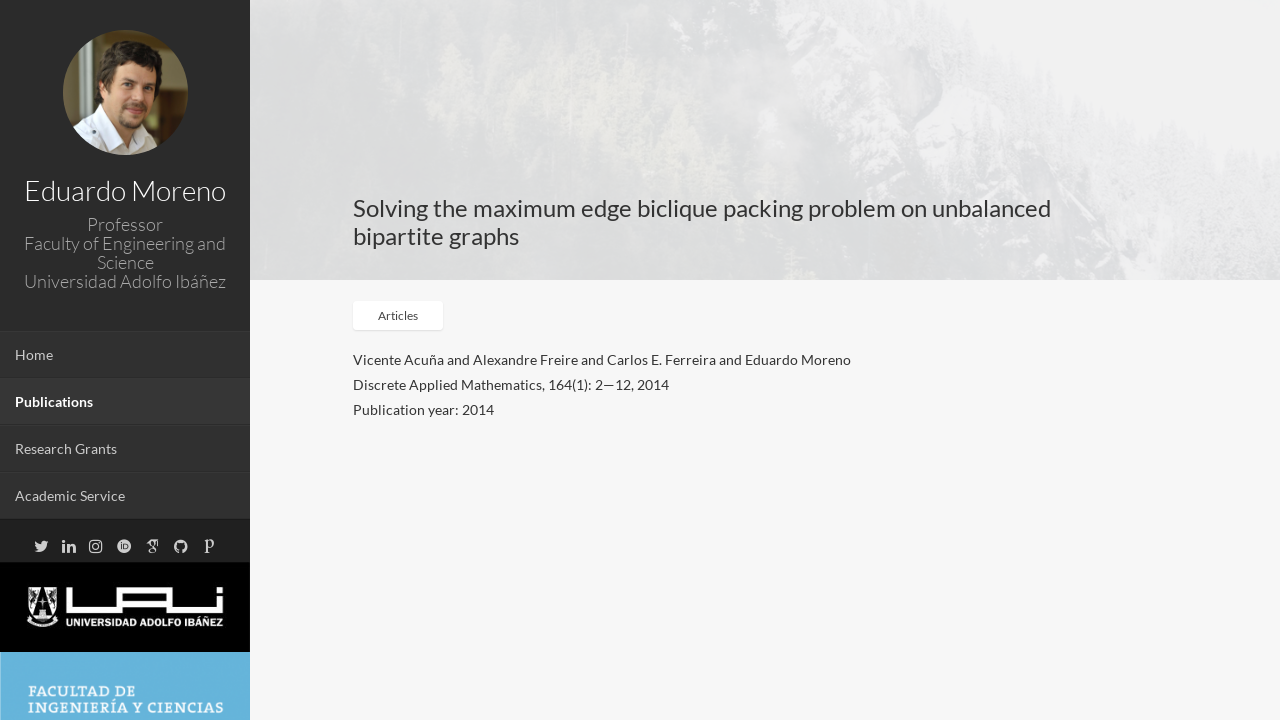

--- FILE ---
content_type: text/css
request_url: https://emoreno.uai.cl/wp-content/themes/faculty/style.css?ver=6.5.5
body_size: 411
content:
/*
Theme Name: Faculty
Theme URI: http://owwwlab.com/wp-faculty
Author: owwwlab
Author URI: http://owwwlab.com
Description: Faculty is a unique theme for academic personal profile
Version: 4.1.1
License: GNU General Public License
License URI: license.txt
Tags: theme-options, full-width-template, sticky-post, threaded-comments, featured-images
Text Domain: faculty
*/


/*
find the styles at the css folder
*/

--- FILE ---
content_type: application/javascript
request_url: https://emoreno.uai.cl/wp-content/themes/faculty/js/owwwlab-lab-carousel.js?ver=4.1.1
body_size: 4533
content:
/*!
 *  jQuery plugin for lab carousel of Faculty WordPress theme
 *  Version   : 1.0
 *  Date      : 2 Oct 2014
 *  Licence   : All rights reserved 
 *  Author    : owwwlab (Ehsan Dalvand & Alireza Jahandideh)
 *  Contact   : owwwlab@gmail.com
 *  Web site  : http://themeforest.net/user/owwwlab
 *  Dependencies: jQuery, CarouFredSel
 */

// Utility
if ( typeof Object.create !== 'function'  ){ // browser dose not support Object.create
    Object.create = function (obj){
        function F(){};
        F.prototype = obj;
        return new F();
    };
};

(function($, window, document, undefined) {
    
    
    var LabCarousel = {
      init: function( options , elem ){

          var self = this; //store a reference to this
          self.$elem = $(elem);
          self.options = $.extend( {}, $.fn.LabCarousel.options, options);

          
          var $carouselContainer = self.$elem.find('.labp-heads-wrap').first();
          var $dummyItems = self.$elem.find('.dummy-lab-item');
          var $car = self.$elem.find('.lab-carousel').first();
          var $contentWrapper = self.$elem.find('.lab-details').first();
          
          $dummyItems.each(function(){
            $(this).children().eq(0).appendTo($car);
            $(this).children().eq(0).appendTo($contentWrapper);
            $(this).remove();
          });

          var useSingleLayout = self.options.useSingleLayout;

          var $labDetailsItems=$contentWrapper.find('div'),
            carItemNum=$car.children().length,
            visibleCount,indexCount;

          var defaultCss = {
            width: 100,
            height: 100,
            marginTop: 50,
            marginRight: 0,
            marginLeft: 0,
            opacity: 0.2
          };
          var selectedCss = {
            width: 150,
            height: 150,
            marginTop: 30,
            marginRight: -25,
            marginLeft: -25,
            opacity: 1
          };
          var aniOpts = {
            queue: false,
            duration: 300,
            //easing: 'cubic'
          };
          if (carItemNum<=3 || useSingleLayout){
            //1 item visible layout
            visibleCount=1;
            indexCount=0;

          }else{
            //Default layout 3 item visible
            visibleCount=3;
            indexCount=1;
          }

          $car.find('img').css('zIndex', 1).css( defaultCss );

          $car.children('div').each(function(i){
            $(this).data('index',i);
          });


          if ($car.length>0){
            $car.carouFredSel({
              circular: true,
              infinite: true,
              width: '100%',
              height: 250,
              items: {
                visible:visibleCount,
                start:0
              },
              prev: self.$elem.find('.prev').first(),
              next: self.$elem.find('.next').first(),
              auto: false,
              swipe : {
                onTouch :true,
                onMouse :true
              },
              scroll: {
                items: 1,
                duration: 300,
                //easing: 'cubic',
                onBefore: function( data ) {
                  var $comming = data.items.visible.eq(indexCount),
                    $going = data.items.old.eq(indexCount),
                    $commingdetail = $labDetailsItems.eq($comming.data('index')),
                    $goingdetail = $labDetailsItems.eq($going.data('index'));


                  $goingdetail.fadeOut(100,function(){
                    $goingdetail.siblings().hide();
                    $commingdetail.fadeIn(300);
                  });
                  

                  $comming.find('img').css('zIndex', 2).animate( selectedCss, aniOpts );
                  $going.find('img').css('zIndex', 1).animate( defaultCss, aniOpts );
                }
              },onCreate:function(data){
                data.items.eq(indexCount).find('img').css('zIndex', 2).animate( selectedCss, aniOpts );
                $labDetailsItems.eq(indexCount).fadeIn();
              }

            });
          }

          $(window).on('newContent',function(){
            self.init();
          });
      }

      
    }

    
    $.fn.LabCarousel = function( options ) {
        return this.each(function(){
            var dCar = Object.create( LabCarousel ); 
            dCar.init( options, this );
        }); 
    };

    $.fn.LabCarousel.options = {
      useSingleLayout   : false 
    };



})(jQuery, window, document);